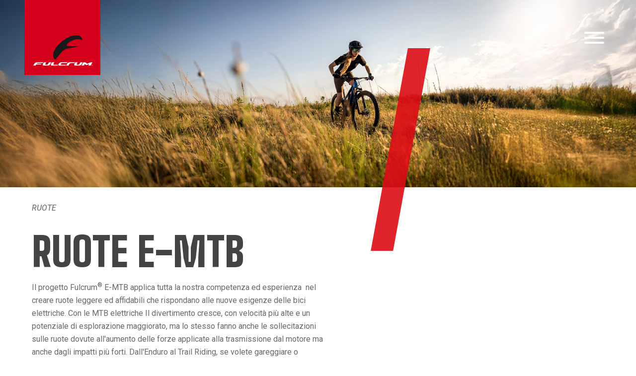

--- FILE ---
content_type: text/html; charset=UTF-8
request_url: https://www.fulcrumwheels.com/it/ruote/ruote-e-mtb?currency=bgp
body_size: 6571
content:
<!DOCTYPE html>
<html lang="it">
<head>
    <!-- Google Tag Manager -->
<script>(function(w,d,s,l,i){w[l]=w[l]||[];w[l].push({'gtm.start':
new Date().getTime(),event:'gtm.js'});var f=d.getElementsByTagName(s)[0],
j=d.createElement(s),dl=l!='dataLayer'?'&l='+l:'';j.async=true;j.src=
'https://www.googletagmanager.com/gtm.js?id='+i+dl;f.parentNode.insertBefore(j,f);
})(window,document,'script','dataLayer','GTM-NB2SHVT');</script>
<!-- End Google Tag Manager -->

<meta http-equiv="Cache-Control" content="no-cache, no-store, must-revalidate" />
<meta http-equiv="Pragma" content="no-cache" />
<meta http-equiv="Expires" content="0" />

<!--<meta charset="UTF-8">-->
<meta http-equiv="Content-Type" content="text/html; charset=utf-8">

<meta name="viewport" content="width=device-width, initial-scale=1"/>


<meta name="format-detection" content="telephone=no">
<meta http-equiv="X-UA-Compatible" content="IE=edge,chrome=1">
<base href="https://www.fulcrumwheels.com/">

<!--
<meta http-equiv="cache-control" content="max-age=0" />
<meta http-equiv="cache-control" content="no-cache" />
<meta http-equiv="expires" content="0" />
<meta http-equiv="expires" content="Tue, 01 Jan 1980 1:00:00 GMT" />
<meta http-equiv="pragma" content="no-cache" />
 -->

<title>Ruote E-MTB - Fulcrum Wheels</title>

<link href="https://fonts.googleapis.com/css2?family=Roboto:ital,wght@0,100;0,300;0,400;0,500;0,700;0,900;1,100;1,300;1,400;1,500;1,700;1,900&display=swap" rel="stylesheet" />
<link href="https://fonts.googleapis.com/css2?family=Big+Shoulders+Text:wght@900&display=swap" rel="stylesheet" />

<link href="https://fonts.google.com/specimen/Roboto+Mono" rel="stylesheet" />

<link rel="icon" href="https://www.fulcrumwheels.com/a/img/favicon.png" type="image/png"/>
<link rel="stylesheet" href="https://www.fulcrumwheels.com/a/css/all.css"/>
<link rel="stylesheet" href="https://www.fulcrumwheels.com/a/css/style.css?t="/>
<link rel="stylesheet" href="https://www.fulcrumwheels.com/a/css/hamburger.css"/>
<link rel="stylesheet" href="https://www.fulcrumwheels.com/a/css/font-awesome.min.css"/>


<!-- cookiebot -->
<script id="Cookiebot" src="https://consent.cookiebot.com/uc.js" data-culture="it" data-cbid="3b6cdb65-be25-4056-a7a2-0eec05694c03" type="text/javascript" async></script>


<script src="https://www.fulcrumwheels.com/a/js/all.js"></script>

<script>
    $(function () {

	    // 	####################################
	    // autoscrolls to hastag resposnse in pagine risposte form
	    // ####################################
	    var hashUrl = window.location.hash.substr(1);
	    if ((hashUrl == 'response') && ($("#response").length>0)) {//scroll on response forms
	        var p = $("#response");
	        var offset = p.offset();
	        var scroll = offset.top - 120;
	        $('html,body').animate({scrollTop: scroll}, 1000);
	    }//end if     
		
    	
        // esempi classi filtri:
        // c_12 categoria	-   g_12 gamma	-  a_2016 anno	-  t_road tipo - t_offroad tipo
        var $container = $('#filter_downloads_container'),
            filters = {};

        /*$container.isotope({
            itemSelector: '.downloads_singolo'
        });*/

        // filter buttons
        $('.downloads_filtri select').on('change', function () {
            var $this = $(this);
            // store filter value in object
            var group = $this.attr('data-filter-group');
            filters[group] = $this.val();

            //alert($this.val());
            //alert(group);
            //return;

            // convert object into array
            var isoFilters = [];
            for (var prop in filters) {
                isoFilters.push(filters[prop])
            }
            var selector = isoFilters.join('');
            $container.isotope({filter: selector});

            return false;
        });

        /* VERSIONE HIDE ALL AND REVIWE ABILITED */
        /*
         $('.downloads_filtri select').on( 'change', function() {
         var filterValue=recuperaFiltriDownloads();
         $(".categoria").hide("fast","swing");
         $(filterValue).show("slow","swing");
         });
         function recuperaFiltriDownloads(){
         var stringa_filtro='';
         var filtro_categoria=$( "#categoria_filter" ).val();
         var filtro_gamma=$( "#gamma_filter" ).val();
         var filtro_anno=$( "#anno_filter" ).val();
         var filtro_tipo=$( "#tipo_filter" ).val();

         if(filtro_categoria=='*'){
         stringa_filtro='.categoria';
         }else{
         stringa_filtro='.c_'+filtro_categoria+'';
         }

         if(filtro_gamma=='*'){
         stringa_filtro=stringa_filtro+'.gamma';
         }else{
         stringa_filtro=stringa_filtro+'.g_'+filtro_gamma+'';
         }

         if(filtro_anno=='*'){
         stringa_filtro=stringa_filtro+'.anno';
         }else{
         stringa_filtro=stringa_filtro+'.a_'+filtro_anno+'';
         }

         if(filtro_tipo=='*'){
         stringa_filtro=stringa_filtro+'.tipo';
         }else{
         stringa_filtro=stringa_filtro+'.t_'+filtro_tipo+'';
         }

         return stringa_filtro;
         }
         */

    });

</script>
    <script>
    !function(f,b,e,v,n,t,s){if(f.fbq)return;n=f.fbq=function(){n.callMethod?
        n.callMethod.apply(n,arguments):n.queue.push(arguments)};if(!f._fbq)f._fbq=n;
        n.push=n;n.loaded=!0;n.version='2.0';n.queue=[];t=b.createElement(e);t.async=!0;
        t.src=v;s=b.getElementsByTagName(e)[0];s.parentNode.insertBefore(t,s)}(window,
        document,'script','//connect.facebook.net/en_US/fbevents.js');
    fbq('init', '1637695126493325');
    fbq('track', "PageView");
</script>
<noscript><img height="1" width="1" style="display:none"src="https://www.facebook.com/tr?id=1637695126493325&ev=PageView&noscript=1"/></noscript>
        <link rel="stylesheet" href="a/css/catalog.css?version=20260116" />
    <link rel="canonical" href="https://www.fulcrumwheels.com/it/ruote/ruote-e-mtb"/>
	<!-- COMPARE -->    
    <script src="a/js/confronta.js"></script>
    
</head>
<body>
<!-- Google Tag Manager (noscript) -->
<noscript><iframe src="https://www.googletagmanager.com/ns.html?id=GTM-NB2SHVT"
height="0" width="0" style="display:none;visibility:hidden"></iframe></noscript>
<!-- End Google Tag Manager (noscript) -->
<div class="menu_panel" style="display:none;">


    <div id="language_menu" style="">
    
    	    	<div class="search">
        	<a href="https://www.fulcrumwheels.com/it/cerca" class="search_link" ><i class="icon icon-search"></i></a>
    	</div>
    	
    	<div class="select-lang">
                        <span class="select-lang-active tri tri-down-after">Ita</span>
                        <ul class="select-lang-list transition">
                                                                <li><a href="https://www.fulcrumwheels.com/en">English</a></li>
                                                                        <li><a href="https://www.fulcrumwheels.com/de">Deutsch</a></li>
                                                                        <li><a href="https://www.fulcrumwheels.com/es">Espa&ntilde;ol</a></li>
                                                                        <li><a href="https://www.fulcrumwheels.com/fr">Fran&ccedil;ais</a></li>
                                                            </ul>
        </div>
        <div class="select-currency">
                        <span class="select-currency-active tri tri-down-after">BGP</span>
                        <ul class="select-currency-list transition">
                                                                <li><a href="https://www.fulcrumwheels.com/it/ruote/ruote-e-mtb?currency=eur">EUR</a></li>
                                                                        <li><a href="https://www.fulcrumwheels.com/it/ruote/ruote-e-mtb?currency=usd">USD</a></li>
                                                                        <li><a href="https://www.fulcrumwheels.com/it/ruote/ruote-e-mtb?currency=aud">AUD</a></li>
                                                                        <li><a href="https://www.fulcrumwheels.com/it/ruote/ruote-e-mtb?currency=jpy">JPY</a></li>
                                                            </ul>
        </div>
	</div>
    
    
    
    
    <div id="sub_menus">
        			<div class="sub_menu">
	            <h3><a href="https://www.fulcrumwheels.com/it/ruote">Ruote</a></h3>
	            
	            	            <ul>
                    <li><a href="https://www.fulcrumwheels.com/it/ruote/ruote-da-corsa">Ruote da Corsa</a></li><li><a href="https://www.fulcrumwheels.com/it/ruote/ruote-mtb">Ruote MTB</a></li><li><a href="https://www.fulcrumwheels.com/it/ruote/soluzioni-gravel">Ruote Gravel</a></li><li><a href="https://www.fulcrumwheels.com/it/ruote/ruote-triathlon">Ruote Triathlon</a></li><li><a href="https://www.fulcrumwheels.com/it/ruote/ruote-e-mtb">Ruote E-MTB</a></li><li><a href="https://www.fulcrumwheels.com/it/ruote/ruote-eroad-egravel">Ruote E-Road/E-Gravel</a></li>                    
	            </ul>
	            	        </div>            
            
            			<div class="sub_menu">
	            <h3><a href="it/tecnologie-ruote-da-corsa">Tecnologie</a></h3>
	            
	            	            <ul>
                    <li><a href="https://www.fulcrumwheels.com/it/tecnologie/tecnologie-ruote-da-corsa">Tecnologie Corsa</a></li><li><a href="https://www.fulcrumwheels.com/it/tecnologie/tecnologie-ruote-mtb">Tecnologie MTB</a></li><li><a href="https://www.fulcrumwheels.com/it/tecnologie/tecnologie-ruote-ciclocross">Tecnologie Gravel</a></li><li><a href="https://www.fulcrumwheels.com/it/tecnologie/tecnologie-ruote-triathlon">Tecnologie Triathlon</a></li><li><a href="https://www.fulcrumwheels.com/it/tecnologie/tecnologie-ruote-e-mtb">Tecnologie E-MTB</a></li><li><a href="https://www.fulcrumwheels.com/it/tecnologie/tecnologie-eroad-egravel">Tecnologie E-Road/E-Gravel</a></li>                    
	            </ul>
	            	        </div>            
            
            			<div class="sub_menu">
	            <h3>FULCRUM</h3>
	            
	            	            <ul>
                    <li class="secondoliv nolink">Azienda</li><li style="padding-left:25px;"><a href="https://www.fulcrumwheels.com/it/fulcrum/azienda/chi-siamo">Chi siamo</a></li><li style="padding-left:25px;"><a href="https://www.fulcrumwheels.com/it/fulcrum/azienda/contatti">Contatti</a></li><li style="padding-left:25px;"><a href="https://www.fulcrumwheels.com/it/fulcrum/azienda/lavora-con-noi">Lavora con noi</a></li><li><a href="https://www.fulcrumwheels.com/it/fulcrum/news">News & Eventi</a></li><li><a href="https://www.fulcrumwheels.com/it/fulcrum/multimedia">Multimedia</a></li><li><a href="https://press.fulcrumwheels.com/login">Press Area</a></li><li><a href="https://trade.fulcrumwheels.com/login">Trade Area</a></li><li><a href="https://www.fulcrumwheels.com/it/fulcrum/newsletter">Newsletter</a></li><li><a href="https://www.fulcrumwheels.com/it/fulcrum/blog">Stories / Inside</a></li>                    
	            </ul>
	            	        </div>            
            
            			<div class="sub_menu">
	            <h3>SUPPORTO</h3>
	            
	            	            <ul>
                    <li><a href="https://www.fulcrumwheels.com/it/fulcrum-it/punti-vendita">Punti vendita</a></li><li class="secondoliv nolink">Servizio Clienti</li><li style="padding-left:25px;"><a href="https://www.fulcrumwheels.com/it/fulcrum-it/servizio-clienti/faq">Faq</a></li><li><a href="https://www.fulcrumwheels.com/it/fulcrum-it/documentazione-tecnica/download-manuali-utente">Area Download</a></li><li style="padding-left:25px;"><a href="https://www.fulcrumwheels.com/it/fulcrum-it/documentazione-tecnica/download-manuali-utente">Cataloghi, documentazione tecnica, video</a></li><li><a href="https://www.fulcrumwheels.com/it/fulcrum-it/ruote-oem">Ruote OEM</a></li>                    
	            </ul>
	            	        </div>            
            
                          
        
        
                            
        
        
    </div>
    <!-- <div id="social_icons">FOLLOW US ON:</div> -->
</div>

<div class="header-logo">
    <a href="it"><img src="a//img/header/fulcrum-logo.png" /></a>
    <img class="print-logo" style="display:none;" src="a//img/header/fulcrum-logo.jpg" />
</div>

<div class="header-menu">
    <button class="hamburger hamburger--vortex" type="button">
        <span class="hamburger-box">
            <span class="hamburger-inner"></span>
        </span>
    </button>
</div>

<script>
$(".hamburger").click(function(){
    $(this).toggleClass("is-active");
    $(".menu_panel").fadeToggle();
});
</script><div class="container-wrap main-wrap">
    <main class="container main">
        <div class="row nomargin header_container condescr" >
    <div class="col-xs-12">
        <div class="page-header" style="background-image:url('https://www.fulcrumwheels.com/FILES/pagina/header_ebike_1920x455.jpg');"> 

            
        </div>
       
	</div>
	<div style="clear:both"></div>
	<div id="page-abstract">
			</div>
	<div id="header_content">
		<a href="it/ruote">Ruote</a>		<!--             
			<a href="#">RUOTE</a>
			/ <a href="#">RUOTE DA CORSA</a>
			/ <a href="#">Ruote E-MTB</a>
			-->
	<h1 class="page-header-title">Ruote E-MTB</h1>
	<div class="page-header-description catalogue"><div class="block-desc"><p class="info_mezzo">Il progetto Fulcrum<sup>&reg;</sup> E-MTB applica tutta la nostra competenza ed esperienza &nbsp;nel creare ruote leggere ed affidabili che rispondano alle nuove esigenze delle bici elettriche. Con le MTB elettriche Il divertimento cresce, con velocit&agrave; pi&ugrave; alte e un potenziale di esplorazione maggiorato, ma lo stesso fanno anche le sollecitazioni sulle ruote dovute all&#39;aumento delle forze applicate alla trasmissione dal motore ma anche dagli impatti pi&ugrave; forti. Dall&#39;Enduro al Trail Riding, se volete gareggiare o &nbsp;semplicemente conquistare la collina dietro casa in meno tempo e con minor sforzo, nella gamma Fulcrum<sup>&reg;</sup> E-MTB troverete la ruota perfetta per ogni uso.</p> </div></div>	
</div>

</div>


    <div class="row">
        <div class="col-xs-12">
            <div class="breadcrumb with-share-and-print">
                Ti trovi in:                
                Ruote	                             
                                    / <a href="it/ruote/ruote-e-mtb" class="active">Ruote E-MTB</a>
                            </div>
            <div class="catalog-share-wrap">
                <ul class="share-links">
    <li class="share facebook" ><a href="https://www.facebook.com/sharer.php?u=http%3A%2F%2Fwww.fulcrumwheels.com%2Fit%2Fruote%2Fruote-e-mtb%3Fcurrency%3Dbgp" target="_blank"><i class="icon icon-facebook"></i></a></li>
    <li class="share twitter"><a href="https://twitter.com/share?url=http%3A%2F%2Fwww.fulcrumwheels.com%2Fit%2Fruote%2Fruote-e-mtb%3Fcurrency%3Dbgp" target="_blank"><i class="icon icon-twitter"></i></a></li>
    <li class="share google"><a href="https://plus.google.com/share?hl=it-IT&amp;url=http%3A%2F%2Fwww.fulcrumwheels.com%2Fit%2Fruote%2Fruote-e-mtb%3Fcurrency%3Dbgp" target="_blank"><i class="icon icon-google-plus"></i></a></li>
    <li class="share pinterest"><a href="https://pinterest.com/pin/create/link/?url=http%3A%2F%2Fwww.fulcrumwheels.com%2Fit%2Fruote%2Fruote-e-mtb%3Fcurrency%3Dbgp" target="_blank"><i class="icon icon-pinterest"></i></a></li>
    
    <li class="share linkedin"><a href="https://www.linkedin.com/shareArticle?mini=true&url=http%3A%2F%2Fwww.fulcrumwheels.com%2Fit%2Fruote%2Fruote-e-mtb%3Fcurrency%3Dbgp&title=FULCRUM&summary=&source=http%3A%2F%2Fwww.fulcrumwheels.com%2Fit%2Fruote%2Fruote-e-mtb%3Fcurrency%3Dbgp" target="_blank"><i class="icon icon-linkedin"></i></a></li>
    <li class="share reddit"><a href="https://reddit.com/submit?url=http%3A%2F%2Fwww.fulcrumwheels.com%2Fit%2Fruote%2Fruote-e-mtb%3Fcurrency%3Dbgp&title=FULCRUM" target="_blank"><i class="icon fa fa-reddit"></i></a></li>
    <li class="share whatsapp"><a href="https://api.whatsapp.com/send?text=*FULCRUM*\n\nhttp%3A%2F%2Fwww.fulcrumwheels.com%2Fit%2Fruote%2Fruote-e-mtb%3Fcurrency%3Dbgp" target="_blank"><i class="icon fa fa-whatsapp"></i></a></li>
    
    
    <li class="share-btn"><i class="icon icon-share"></i></li>
</ul>


		                <a class="ico-print" href="#" onclick="window.print();return false;"></a>
            </div>
        </div>
    </div>
    <div class="row">
        <div class="col-xs-12">
            <div class="filters-col transition">
                                    <div class="filter-block">
                        <h2 class="label">DIAMETRO RUOTA</h2>
                        <ul class="list">
                            <li class="tri tri-right-before active">
                                <a href="it/ruote/ruote-e-mtb">Tutto</a>
                            </li>
                                                            <li class="tri tri-right-before ">
                                    <a href="it/ruote/ruote-e-mtb?diametro-ruota=27-5">27,5</a>
                                </li>
                                                                <li class="tri tri-right-before ">
                                    <a href="it/ruote/ruote-e-mtb?diametro-ruota=29">29</a>
                                </li>
                                                        </ul>
                    </div>
                                    <div class="filter-block">
                        <h2 class="label">TIPOLOGIA COPERTONI</h2>
                        <ul class="list">
                            <li class="tri tri-right-before active">
                                <a href="it/ruote/ruote-e-mtb">Tutto</a>
                            </li>
                                                            <li class="tri tri-right-before ">
                                    <a href="it/ruote/ruote-e-mtb?tipologia-copertoni=tubeless ready">Tubeless ready</a>
                                </li>
                                                                <li class="tri tri-right-before ">
                                    <a href="it/ruote/ruote-e-mtb?tipologia-copertoni=Copertone con Camera">Copertone con camera</a>
                                </li>
                                                                <li class="tri tri-right-before ">
                                    <a href="it/ruote/ruote-e-mtb?tipologia-copertoni=2-Way Fit Ready">2-Way Fit Ready</a>
                                </li>
                                                        </ul>
                    </div>
                                    <div class="filter-block">
                        <h2 class="label">SISTEMA FRENANTE</h2>
                        <ul class="list">
                            <li class="tri tri-right-before active">
                                <a href="it/ruote/ruote-e-mtb">Tutto</a>
                            </li>
                                                            <li class="tri tri-right-before ">
                                    <a href="it/ruote/ruote-e-mtb?sistema-frenante=AFS">AFS</a>
                                </li>
                                                                <li class="tri tri-right-before ">
                                    <a href="it/ruote/ruote-e-mtb?sistema-frenante=6-viti">6 viti</a>
                                </li>
                                                        </ul>
                    </div>
                                    <div class="filter-block">
                        <h2 class="label">DISCIPLINA</h2>
                        <ul class="list">
                            <li class="tri tri-right-before active">
                                <a href="it/ruote/ruote-e-mtb">Tutto</a>
                            </li>
                                                            <li class="tri tri-right-before ">
                                    <a href="it/ruote/ruote-e-mtb?disciplina=Marathon-trail">Marathon - Trail</a>
                                </li>
                                                                <li class="tri tri-right-before ">
                                    <a href="it/ruote/ruote-e-mtb?disciplina=Cross-country-Marathon">Cross country - Marathon</a>
                                </li>
                                                                <li class="tri tri-right-before ">
                                    <a href="it/ruote/ruote-e-mtb?disciplina=Trail / Enduro">Trail / Enduro</a>
                                </li>
                                                        </ul>
                    </div>
                                    <div class="filter-block">
                        <h2 class="label">COMPATIBILE QR</h2>
                        <ul class="list">
                            <li class="tri tri-right-before active">
                                <a href="it/ruote/ruote-e-mtb">Tutto</a>
                            </li>
                                                            <li class="tri tri-right-before ">
                                    <a href="it/ruote/ruote-e-mtb?compatibile-qr=si">Sì</a>
                                </li>
                                                                <li class="tri tri-right-before ">
                                    <a href="it/ruote/ruote-e-mtb?compatibile-qr=no">No</a>
                                </li>
                                                        </ul>
                    </div>
                                    <div class="filter-block">
                        <h2 class="label">COMPATIBILITÀ XD</h2>
                        <ul class="list">
                            <li class="tri tri-right-before active">
                                <a href="it/ruote/ruote-e-mtb">Tutto</a>
                            </li>
                                                            <li class="tri tri-right-before ">
                                    <a href="it/ruote/ruote-e-mtb?compatibilit-xd=si">Sì</a>
                                </li>
                                                                <li class="tri tri-right-before ">
                                    <a href="it/ruote/ruote-e-mtb?compatibilit-xd=no">No</a>
                                </li>
                                                        </ul>
                    </div>
                            </div>
            <div class="products-col">

                <ul class="wheel-types transition">

                                        
                    	                        <li>
                            <a href="it/ruote/ruote-da-corsa" >Ruote da Corsa</a>
                        </li>
                                                                
                    	                        <li>
                            <a href="it/ruote/ruote-mtb" >Ruote MTB</a>
                        </li>
                                                                
                    	                        <li>
                            <a href="it/ruote/soluzioni-gravel" >Ruote Gravel</a>
                        </li>
                                                                
                    	                        <li>
                            <a href="it/ruote/ruote-triathlon" >Ruote Triathlon</a>
                        </li>
                                                                
                    	                        <li>
                            <a href="it/ruote/ruote-e-mtb" class="active">Ruote E-MTB</a>
                        </li>
                                                                
                    	                        <li>
                            <a href="it/ruote/ruote-eroad-egravel" >Ruote E-Road/E-Gravel</a>
                        </li>
                                                            </ul>

                <div class="products-list-wrap">
                    
                    <ul class="products-list">
                                                    <li>
                                <a href="it/ruote/ruote-e-mtb/e-metal-3-29" class="link transition">
                                    <img src="https://www.fulcrumwheels.com/FILES/prodotti/2019_E_Metal_3_29_preview_2.jpg" alt="E-Metal 3 29"/>
                                </a>

                                <!-- old senza contronto -->
                                <!-- 
                                <h2 class="label tri tri-right-before">
                                    <a href="it/ruote/ruote-e-mtb/e-metal-3-29" class="transition">E-Metal 3 29</a>
                                </h2>
                                 -->
                                 
                                <!-- new con contronto #psk 24/04/2020 -->
                                <div style="border-bottom: 1px solid #ccc;">
                                	<h2 style="padding: 10px 2px 6px 2px; border:0;" class="label tri tri-right-before">
                                    	<a href="it/ruote/ruote-e-mtb/e-metal-3-29" class="transition">E-Metal 3 29</a>
                                	</h2>
                                										<div style="height: 0px;padding-left:3px;bottom:0px;" class="container_confronta">
										                                		<input  type="checkbox" name="confronta" class="confronta" data-plinksottocat="ruote-e-mtb" data-typeid="8" data-tipocat="tipologia_ruota_cm" data-codice="63">
                                		<label class="label_confronta">CONFRONTA</label> <a class="link-compare" href="it/compare">CONFRONTA PRODOTTI SELEZIONATI &raquo;</a>
                                	</div>                                
                                	                                </div>
                                
                            </li>
                                                        <li>
                                <a href="it/ruote/ruote-e-mtb/e-metal-3-27-5" class="link transition">
                                    <img src="https://www.fulcrumwheels.com/FILES/prodotti/2019_E_Metal_3_29_preview_1.jpg" alt="E-Metal 3 27,5"/>
                                </a>

                                <!-- old senza contronto -->
                                <!-- 
                                <h2 class="label tri tri-right-before">
                                    <a href="it/ruote/ruote-e-mtb/e-metal-3-27-5" class="transition">E-Metal 3 27,5</a>
                                </h2>
                                 -->
                                 
                                <!-- new con contronto #psk 24/04/2020 -->
                                <div style="border-bottom: 1px solid #ccc;">
                                	<h2 style="padding: 10px 2px 6px 2px; border:0;" class="label tri tri-right-before">
                                    	<a href="it/ruote/ruote-e-mtb/e-metal-3-27-5" class="transition">E-Metal 3 27,5</a>
                                	</h2>
                                										<div style="height: 0px;padding-left:3px;bottom:0px;" class="container_confronta">
										                                		<input  type="checkbox" name="confronta" class="confronta" data-plinksottocat="ruote-e-mtb" data-typeid="8" data-tipocat="tipologia_ruota_cm" data-codice="62">
                                		<label class="label_confronta">CONFRONTA</label> <a class="link-compare" href="it/compare">CONFRONTA PRODOTTI SELEZIONATI &raquo;</a>
                                	</div>                                
                                	                                </div>
                                
                            </li>
                                                        <li>
                                <a href="it/ruote/ruote-e-mtb/e-fire-3-27-5" class="link transition">
                                    <img src="https://www.fulcrumwheels.com/FILES/prodotti/2019_E_Fire_3_27_5_preview.jpg" alt="E-Fire 3 27,5"/>
                                </a>

                                <!-- old senza contronto -->
                                <!-- 
                                <h2 class="label tri tri-right-before">
                                    <a href="it/ruote/ruote-e-mtb/e-fire-3-27-5" class="transition">E-Fire 3 27,5</a>
                                </h2>
                                 -->
                                 
                                <!-- new con contronto #psk 24/04/2020 -->
                                <div style="border-bottom: 1px solid #ccc;">
                                	<h2 style="padding: 10px 2px 6px 2px; border:0;" class="label tri tri-right-before">
                                    	<a href="it/ruote/ruote-e-mtb/e-fire-3-27-5" class="transition">E-Fire 3 27,5</a>
                                	</h2>
                                										<div style="height: 0px;padding-left:3px;bottom:0px;" class="container_confronta">
										                                		<input  type="checkbox" name="confronta" class="confronta" data-plinksottocat="ruote-e-mtb" data-typeid="8" data-tipocat="tipologia_ruota_cm" data-codice="60">
                                		<label class="label_confronta">CONFRONTA</label> <a class="link-compare" href="it/compare">CONFRONTA PRODOTTI SELEZIONATI &raquo;</a>
                                	</div>                                
                                	                                </div>
                                
                            </li>
                                                        <li>
                                <a href="it/ruote/ruote-e-mtb/e-fire-5-27-5" class="link transition">
                                    <img src="https://www.fulcrumwheels.com/FILES/prodotti/2019_E_Fire_5_27_5_preview_1.jpg" alt="E-Fire 5 27,5"/>
                                </a>

                                <!-- old senza contronto -->
                                <!-- 
                                <h2 class="label tri tri-right-before">
                                    <a href="it/ruote/ruote-e-mtb/e-fire-5-27-5" class="transition">E-Fire 5 27,5</a>
                                </h2>
                                 -->
                                 
                                <!-- new con contronto #psk 24/04/2020 -->
                                <div style="border-bottom: 1px solid #ccc;">
                                	<h2 style="padding: 10px 2px 6px 2px; border:0;" class="label tri tri-right-before">
                                    	<a href="it/ruote/ruote-e-mtb/e-fire-5-27-5" class="transition">E-Fire 5 27,5</a>
                                	</h2>
                                										<div style="height: 0px;padding-left:3px;bottom:0px;" class="container_confronta">
										                                		<input  type="checkbox" name="confronta" class="confronta" data-plinksottocat="ruote-e-mtb" data-typeid="8" data-tipocat="tipologia_ruota_cm" data-codice="61">
                                		<label class="label_confronta">CONFRONTA</label> <a class="link-compare" href="it/compare">CONFRONTA PRODOTTI SELEZIONATI &raquo;</a>
                                	</div>                                
                                	                                </div>
                                
                            </li>
                                                        <li>
                                <a href="it/ruote/ruote-e-mtb/e-metal-5-29" class="link transition">
                                    <img src="https://www.fulcrumwheels.com/FILES/prodotti/2019_E_Metal_5_29_preview.jpg" alt="E-Metal 5 29"/>
                                </a>

                                <!-- old senza contronto -->
                                <!-- 
                                <h2 class="label tri tri-right-before">
                                    <a href="it/ruote/ruote-e-mtb/e-metal-5-29" class="transition">E-Metal 5 29</a>
                                </h2>
                                 -->
                                 
                                <!-- new con contronto #psk 24/04/2020 -->
                                <div style="border-bottom: 1px solid #ccc;">
                                	<h2 style="padding: 10px 2px 6px 2px; border:0;" class="label tri tri-right-before">
                                    	<a href="it/ruote/ruote-e-mtb/e-metal-5-29" class="transition">E-Metal 5 29</a>
                                	</h2>
                                										<div style="height: 0px;padding-left:3px;bottom:0px;" class="container_confronta">
										                                		<input  type="checkbox" name="confronta" class="confronta" data-plinksottocat="ruote-e-mtb" data-typeid="8" data-tipocat="tipologia_ruota_cm" data-codice="64">
                                		<label class="label_confronta">CONFRONTA</label> <a class="link-compare" href="it/compare">CONFRONTA PRODOTTI SELEZIONATI &raquo;</a>
                                	</div>                                
                                	                                </div>
                                
                            </li>
                                                        <li>
                                <a href="it/ruote/ruote-e-mtb/e-metal-5-27-5" class="link transition">
                                    <img src="https://www.fulcrumwheels.com/FILES/prodotti/2019_E_Metal_5_29_preview_1.jpg" alt="E-Metal 5 27,5"/>
                                </a>

                                <!-- old senza contronto -->
                                <!-- 
                                <h2 class="label tri tri-right-before">
                                    <a href="it/ruote/ruote-e-mtb/e-metal-5-27-5" class="transition">E-Metal 5 27,5</a>
                                </h2>
                                 -->
                                 
                                <!-- new con contronto #psk 24/04/2020 -->
                                <div style="border-bottom: 1px solid #ccc;">
                                	<h2 style="padding: 10px 2px 6px 2px; border:0;" class="label tri tri-right-before">
                                    	<a href="it/ruote/ruote-e-mtb/e-metal-5-27-5" class="transition">E-Metal 5 27,5</a>
                                	</h2>
                                										<div style="height: 0px;padding-left:3px;bottom:0px;" class="container_confronta">
										                                		<input  type="checkbox" name="confronta" class="confronta" data-plinksottocat="ruote-e-mtb" data-typeid="8" data-tipocat="tipologia_ruota_cm" data-codice="65">
                                		<label class="label_confronta">CONFRONTA</label> <a class="link-compare" href="it/compare">CONFRONTA PRODOTTI SELEZIONATI &raquo;</a>
                                	</div>                                
                                	                                </div>
                                
                            </li>
                                                </ul>
                </div>

                
            </div>
        </div>
    </div>

    </main>
</div>




	<!-- STPRE LOCATOR -->    
        <div class="footer_wrap">
        <div class="col-md-6 col-xs-12 footer_col" style="background-color: red;">
        
                <h2 class="black"><span class="white">FIND A</span><br />RESELLER</h2>
                        <a href="https://www.fulcrumwheels.com/it/fulcrum-it/punti-vendita">Scopri i nostri negozi </a>
            </div>
        </div>
        <div class="col-md-6 col-xs-12 footer_col"  style="background-color: black;">
        
                <h2><span class="red">NEWSLETTER</span><br /><span class="white">SIGNUP</span></h2>
                        <a href="https://www.fulcrumwheels.com/it/fulcrum/newsletter">Iscriviti alla newsletter</a>
            </div>
        </div>
    </div>

<style>
   
    
</style>


    <div style="clear:both;"></div>
    <footer class=" footer container" >
        <div class="row">
   
            			<div class="col-md-2">
                <ul>
                <li class="menu_azienda" style="text-transform:uppercase;">
	            <a href="https://www.fulcrumwheels.com/it/ruote">Ruote</a></li>
	            
	            	            <ul>
                    <li><a href="https://www.fulcrumwheels.com/it/ruote/ruote-da-corsa">Ruote da Corsa</a></li><li><a href="https://www.fulcrumwheels.com/it/ruote/ruote-mtb">Ruote MTB</a></li><li><a href="https://www.fulcrumwheels.com/it/ruote/soluzioni-gravel">Ruote Gravel</a></li><li><a href="https://www.fulcrumwheels.com/it/ruote/ruote-triathlon">Ruote Triathlon</a></li><li><a href="https://www.fulcrumwheels.com/it/ruote/ruote-e-mtb">Ruote E-MTB</a></li><li><a href="https://www.fulcrumwheels.com/it/ruote/ruote-eroad-egravel">Ruote E-Road/E-Gravel</a></li>                    
	            </ul>
	            	        </div>            
            
            			<div class="col-md-2">
                <ul>
                <li class="menu_azienda" style="text-transform:uppercase;">
	            <a href="it/tecnologie-ruote-da-corsa">Tecnologie</a></li>
	            
	            	            <ul>
                    <li><a href="https://www.fulcrumwheels.com/it/tecnologie/tecnologie-ruote-da-corsa">Tecnologie Corsa</a></li><li><a href="https://www.fulcrumwheels.com/it/tecnologie/tecnologie-ruote-mtb">Tecnologie MTB</a></li><li><a href="https://www.fulcrumwheels.com/it/tecnologie/tecnologie-ruote-ciclocross">Tecnologie Gravel</a></li><li><a href="https://www.fulcrumwheels.com/it/tecnologie/tecnologie-ruote-triathlon">Tecnologie Triathlon</a></li><li><a href="https://www.fulcrumwheels.com/it/tecnologie/tecnologie-ruote-e-mtb">Tecnologie E-MTB</a></li><li><a href="https://www.fulcrumwheels.com/it/tecnologie/tecnologie-eroad-egravel">Tecnologie E-Road/E-Gravel</a></li>                    
	            </ul>
	            	        </div>            
            
            			<div class="col-md-2">
                <ul>
                <li class="menu_azienda" style="text-transform:uppercase;">
	            FULCRUM</li>
	            
	            	            <ul>
                    <li style="color:white;">Azienda</li><li style="padding-left:25px;"><a href="https://www.fulcrumwheels.com/it/fulcrum/azienda/chi-siamo">Chi siamo</a></li><li style="padding-left:25px;"><a href="https://www.fulcrumwheels.com/it/fulcrum/azienda/contatti">Contatti</a></li><li style="padding-left:25px;"><a href="https://www.fulcrumwheels.com/it/fulcrum/azienda/lavora-con-noi">Lavora con noi</a></li><li><a href="https://www.fulcrumwheels.com/it/fulcrum/news">News & Eventi</a></li><li><a href="https://www.fulcrumwheels.com/it/fulcrum/multimedia">Multimedia</a></li><li><a href="https://press.fulcrumwheels.com/login">Press Area</a></li><li><a href="https://trade.fulcrumwheels.com/login">Trade Area</a></li><li><a href="https://www.fulcrumwheels.com/it/fulcrum/newsletter">Newsletter</a></li><li><a href="https://www.fulcrumwheels.com/it/fulcrum/blog">Stories / Inside</a></li>                    
	            </ul>
	            	        </div>            
            
            			<div class="col-md-2">
                <ul>
                <li class="menu_azienda" style="text-transform:uppercase;">
	            SUPPORTO</li>
	            
	            	            <ul>
                    <li><a href="https://www.fulcrumwheels.com/it/fulcrum-it/punti-vendita">Punti vendita</a></li><li style="color:white;">Servizio Clienti</li><li style="padding-left:25px;"><a href="https://www.fulcrumwheels.com/it/fulcrum-it/servizio-clienti/faq">Faq</a></li><li><a href="https://www.fulcrumwheels.com/it/fulcrum-it/documentazione-tecnica/download-manuali-utente">Area Download</a></li><li style="padding-left:25px;"><a href="https://www.fulcrumwheels.com/it/fulcrum-it/documentazione-tecnica/download-manuali-utente">Cataloghi, documentazione tecnica, video</a></li><li><a href="https://www.fulcrumwheels.com/it/fulcrum-it/ruote-oem">Ruote OEM</a></li>                    
	            </ul>
	            	        </div>            
            
                          
        
        
        




            <div class="col-md-4">
            <span class="menu_azienda">FOLLOW US ON</span>
                <ul class="footer-social transition">
                    <li><a href="https://www.facebook.com/fulcrumwheels" target="_blank" class="svgicon facebook" title="facebook"></a></li>
                    <li><a href="https://it.linkedin.com/company/fulcrum-wheels-s.r.l." target="_blank" class="svgicon linkedin" title="linkedin"></a></li>
                    <li><a href="https://www.youtube.com/user/FulcrumWheels" target="_blank" class="svgicon youtube" title="youtube"></a></li>
                    <li><a href="https://www.instagram.com/fulcrum_wheels" target="_blank" class="svgicon instagram" title="instagram"></a></li>
                    <li><a href="https://www.strava.com/clubs/442947" target="_blank" class="svgicon strava" title="strava"></a></li>
                    
                </ul>
            </div>


        </div>
  


    </footer>

    <div class="footer-bottom">
        &copy; <strong>Fulcrum Wheels s.r.l.</strong> &nbsp;&nbspPartita IVA 03167450240 | Tutti i diritti riservati                         &nbsp;|&nbsp;<a href="https://www.fulcrumwheels.com/it/privacy">Privacy</a>
                                
        </div>

</body>
</html>


--- FILE ---
content_type: image/svg+xml
request_url: https://www.fulcrumwheels.com/a/img/icons/strava.svg
body_size: 506
content:
<?xml version="1.0" encoding="utf-8"?>
<!-- Generator: Adobe Illustrator 22.1.0, SVG Export Plug-In . SVG Version: 6.00 Build 0)  -->
<svg version="1.1" id="Layer_1" xmlns="http://www.w3.org/2000/svg" xmlns:xlink="http://www.w3.org/1999/xlink" x="0px" y="0px"
	 viewBox="0 0 512 512" style="enable-background:new 0 0 512 512;" xml:space="preserve">
<g>
	<path d="M226.8,31L93.8,287.6h78.4l54.7-102l54.2,102h77.8L226.8,31z M358.8,287.6l-38.6,77.5L281,287.6h-59.4L320.2,481l98-193.4
		H358.8z"/>
</g>
</svg>
